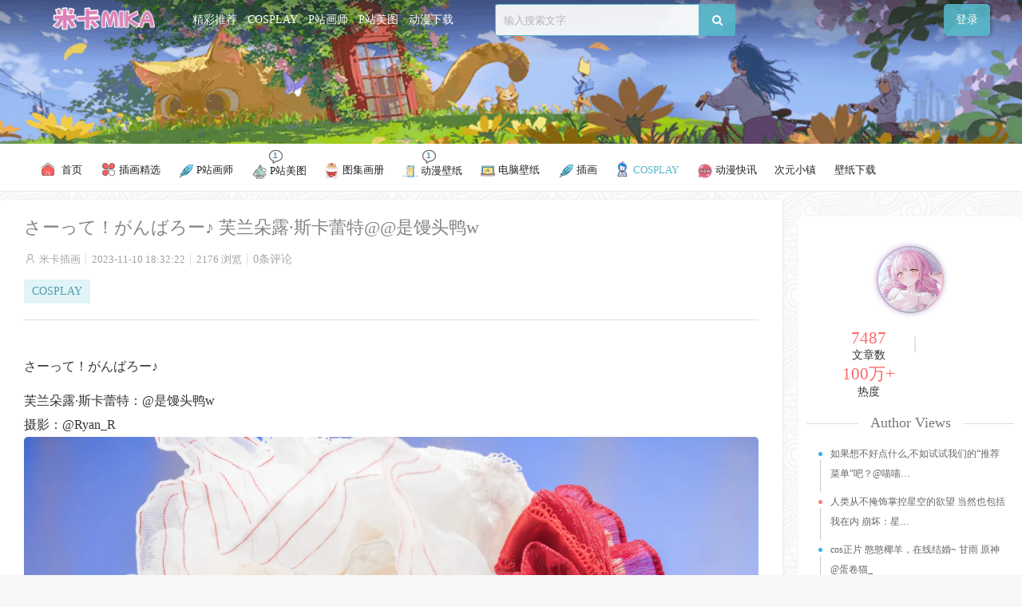

--- FILE ---
content_type: text/html; charset=UTF-8
request_url: https://mikagogo.com/273
body_size: 11419
content:
<!DOCTYPE html>
<html>
	<head>
	<meta charset="UTF-8">
	<meta name="viewport" content="initial-scale=1.0,user-scalable=no"> 
	<meta http-equiv="X-UA-Compatible" content="IE=edge,chrome=1"/>
	<meta http-equiv ='content-language' content ='zh-cn'>
	<meta name='robots' content='max-image-preview:large' />
	<style>img:is([sizes="auto" i], [sizes^="auto," i]) { contain-intrinsic-size: 3000px 1500px }</style>
	<title>さーって！がんばろー♪ 芙兰朵露·斯卡蕾特@@是馒头鸭w - 米卡插画(MIKAGOGO)</title><meta name="description" content="さーって！がんばろー♪ 芙兰朵露·斯卡蕾特：@是馒头鸭w 摄影：@Ryan_R ​​​" />
<link rel='stylesheet' id='content-hiding-css-css' href='https://mikagogo.com/wp-content/plugins/content-hiding/css/content-hiding.min.css?ver=0.0.2' type='text/css' media='all' />
<style id='classic-theme-styles-inline-css' type='text/css'>
/*! This file is auto-generated */
.wp-block-button__link{color:#fff;background-color:#32373c;border-radius:9999px;box-shadow:none;text-decoration:none;padding:calc(.667em + 2px) calc(1.333em + 2px);font-size:1.125em}.wp-block-file__button{background:#32373c;color:#fff;text-decoration:none}
</style>
<link rel='stylesheet' id='fancybox-for-wp-css' href='https://mikagogo.com/wp-content/plugins/fancybox-for-wordpress/assets/css/fancybox.css?ver=1.3.4' type='text/css' media='all' />
<link rel='stylesheet' id='style-css' href='https://mikagogo.com/wp-content/themes/dimtown/css/main.css?ver=1734055378' type='text/css' media='all' />
<link rel='stylesheet' id='font-awesome-css' href='https://mikagogo.com/wp-content/themes/dimtown/css/font-awesome.min.css?ver=4.7.0' type='text/css' media='all' />
<link rel='stylesheet' id='hig-frontend-css' href='https://mikagogo.com/wp-content/plugins/horizontal-image-gallery/frontend.css?ver=2.2.1' type='text/css' media='all' />
<link rel='stylesheet' id='Kz_U49_style-css' href='https://mikagogo.com/wp-content/theme_kz/KZ-Animation-Layout/css/kz-style.css?ver=1765516522' type='text/css' media='all' />
<script type="text/javascript" src="https://mikagogo.com/wp-content/themes/dimtown/js/jquery.js?ver=1.1" id="jquery-js"></script>
<script type="text/javascript" src="https://mikagogo.com/wp-content/plugins/fancybox-for-wordpress/assets/js/purify.min.js?ver=1.3.4" id="purify-js"></script>
<script type="text/javascript" src="https://mikagogo.com/wp-content/plugins/fancybox-for-wordpress/assets/js/jquery.fancybox.js?ver=1.3.4" id="fancybox-for-wp-js"></script>

<!-- Fancybox for WordPress v3.3.7 -->
<style type="text/css">
	.fancybox-slide--image .fancybox-content{background-color: #FFFFFF}div.fancybox-caption{display:none !important;}
	
	img.fancybox-image{border-width:10px;border-color:#FFFFFF;border-style:solid;}
	div.fancybox-bg{background-color:rgba(102,102,102,0.3);opacity:1 !important;}div.fancybox-content{border-color:#FFFFFF}
	div#fancybox-title{background-color:#FFFFFF}
	div.fancybox-content{background-color:#FFFFFF}
	div#fancybox-title-inside{color:#333333}
	
	
	
	div.fancybox-caption p.caption-title{display:inline-block}
	div.fancybox-caption p.caption-title{font-size:14px}
	div.fancybox-caption p.caption-title{color:#333333}
	div.fancybox-caption {color:#333333}div.fancybox-caption p.caption-title {background:#fff; width:auto;padding:10px 30px;}div.fancybox-content p.caption-title{color:#333333;margin: 0;padding: 5px 0;}
</style><script type="text/javascript">
	jQuery(function () {

		var mobileOnly = false;
		
		if (mobileOnly) {
			return;
		}

		jQuery.fn.getTitle = function () { // Copy the title of every IMG tag and add it to its parent A so that fancybox can show titles
			var arr = jQuery("a[data-fancybox]");jQuery.each(arr, function() {var title = jQuery(this).children("img").attr("title") || '';var figCaptionHtml = jQuery(this).next("figcaption").html() || '';var processedCaption = figCaptionHtml;if (figCaptionHtml.length && typeof DOMPurify === 'function') {processedCaption = DOMPurify.sanitize(figCaptionHtml, {USE_PROFILES: {html: true}});} else if (figCaptionHtml.length) {processedCaption = jQuery("<div>").text(figCaptionHtml).html();}var newTitle = title;if (processedCaption.length) {newTitle = title.length ? title + " " + processedCaption : processedCaption;}if (newTitle.length) {jQuery(this).attr("title", newTitle);}});		}

		// Supported file extensions

				var thumbnails = jQuery("a:has(img)").not(".nolightbox").not('.envira-gallery-link').not('.ngg-simplelightbox').filter(function () {
			return /\.(jpe?g|png|gif|mp4|webp|bmp|pdf)(\?[^/]*)*$/i.test(jQuery(this).attr('href'))
		});
		

		// Add data-type iframe for links that are not images or videos.
		var iframeLinks = jQuery('.fancyboxforwp').filter(function () {
			return !/\.(jpe?g|png|gif|mp4|webp|bmp|pdf)(\?[^/]*)*$/i.test(jQuery(this).attr('href'))
		}).filter(function () {
			return !/vimeo|youtube/i.test(jQuery(this).attr('href'))
		});
		iframeLinks.attr({"data-type": "iframe"}).getTitle();

				// Gallery All
		thumbnails.addClass("fancyboxforwp").attr("data-fancybox", "gallery").getTitle();
		iframeLinks.attr({"data-fancybox": "gallery"}).getTitle();

		// Gallery type NONE
		
		// Call fancybox and apply it on any link with a rel atribute that starts with "fancybox", with the options set on the admin panel
		jQuery("a.fancyboxforwp").fancyboxforwp({
			loop: false,
			smallBtn: false,
			zoomOpacity: "auto",
			animationEffect: "fade",
			animationDuration: 500,
			transitionEffect: "fade",
			transitionDuration: "300",
			overlayShow: true,
			overlayOpacity: "0.3",
			titleShow: true,
			titlePosition: "inside",
			keyboard: true,
			showCloseButton: false,
			arrows: true,
			clickContent:false,
			clickSlide: "close",
			mobile: {
				clickContent: function (current, event) {
					return current.type === "image" ? "toggleControls" : false;
				},
				clickSlide: function (current, event) {
					return current.type === "image" ? "close" : "close";
				},
			},
			wheel: false,
			toolbar: true,
			preventCaptionOverlap: true,
			onInit: function() { },			onDeactivate
	: function() { },		beforeClose: function() { },			afterShow: function(instance) { jQuery( ".fancybox-image" ).on("click", function( ){ ( instance.isScaledDown() ) ? instance.scaleToActual() : instance.scaleToFit() }) },				afterClose: function() { },					caption : function( instance, item ) {var title = "";if("undefined" != typeof jQuery(this).context ){var title = jQuery(this).context.title;} else { var title = ("undefined" != typeof jQuery(this).attr("title")) ? jQuery(this).attr("title") : false;}var caption = jQuery(this).data('caption') || '';if ( item.type === 'image' && title.length ) {caption = (caption.length ? caption + '<br />' : '') + '<p class="caption-title">'+jQuery("<div>").text(title).html()+'</p>' ;}if (typeof DOMPurify === "function" && caption.length) { return DOMPurify.sanitize(caption, {USE_PROFILES: {html: true}}); } else { return jQuery("<div>").text(caption).html(); }},
		afterLoad : function( instance, current ) {var captionContent = current.opts.caption || '';var sanitizedCaptionString = '';if (typeof DOMPurify === 'function' && captionContent.length) {sanitizedCaptionString = DOMPurify.sanitize(captionContent, {USE_PROFILES: {html: true}});} else if (captionContent.length) { sanitizedCaptionString = jQuery("<div>").text(captionContent).html();}if (sanitizedCaptionString.length) { current.$content.append(jQuery('<div class=\"fancybox-custom-caption inside-caption\" style=\" position: absolute;left:0;right:0;color:#000;margin:0 auto;bottom:0;text-align:center;background-color:#FFFFFF \"></div>').html(sanitizedCaptionString)); }},
			})
		;

			})
</script>
<!-- END Fancybox for WordPress -->

<script type="text/javascript">var chenxing = {"ajax_url":"https:\/\/mikagogo.com\/wp-admin\/admin-ajax.php","home_url":"https:\/\/mikagogo.com","PID":273,"themes_dir":"https:\/\/mikagogo.com\/wp-content\/themes\/dimtown","URLOPEN":1,"blogname":"\u7c73\u5361\u63d2\u753b(MIKAGOGO)","order":"asc","formpostion":"top","ajax_page":0};</script><link rel="canonical" href="https://mikagogo.com/273"/>
<style type='text/css'>
.i_list {display: flex;flex-direction: column}.thumb-srcbox {padding-top: 137%;overflow: hidden}.thumb-srcbox figure {position: absolute;top: 0;left: 0;width: 100%;height: 100%;}.thumb-srcbox figure img {height: 100% !important;flex: 1;-o-object-fit: cover;object-fit: cover;width: 100%}body{background:#f7f7f7}.header .header-banner .banner-href{background-image: url(https://cc-img.townimg.com/uploads/2024/06/20240602000420192.gif)}
</style>
<link rel="icon" href="https://mikagogo.com/wp-content/uploads/2023/11/2023110201184845.png" sizes="32x32" />
<link rel="icon" href="https://mikagogo.com/wp-content/uploads/2023/11/2023110201184845.png" sizes="192x192" />
<link rel="apple-touch-icon" href="https://mikagogo.com/wp-content/uploads/2023/11/2023110201184845.png" />
<meta name="msapplication-TileImage" content="https://mikagogo.com/wp-content/uploads/2023/11/2023110201184845.png" />
  
	</head>
	<body class="home blog" id="body-header-top" data-js="bottom">
		<div id="header" class="header pc">
            <div class="header-top">
                <div class="wp clearfix header-top-con">
                    <div class="fl-kz logo-kz"> 
                    <div class="logo"><a href="https://mikagogo.com"><img src="https://mikagogo.com/wp-content/uploads/2025/09/1756720424-mika_m.png" alt="米卡插画(MIKAGOGO)" class="logo-pc"/><img src="https://mikagogo.com/wp-content/uploads/2025/09/1756720512-mikamika.png" alt="米卡插画(MIKAGOGO)" class="logo-white"/><img src="https://mikagogo.com/wp-content/uploads/2025/09/1756720424-mika_m.png" alt="米卡插画(MIKAGOGO)" class="logo-moible"/></a></div>                    </div>
                    <div class="gameIcon">
                        <a href="https://mikagogo.com">精彩推荐</a>
<a href="https://mikagogo.com/cosplay">COSPLAY</a>
<a href="https://mikagogo.com/pixiv-painter">P站画师</a>
<a href="https://mikagogo.com/pixiv-illustration">P站美图</a>
<a href="https://mikagogo.com/anime">动漫下载</a>
                    </div>
                    <!--.creditCard-->
                    <ul id="header-guide" class="fr header-guide">
                                                <li class="guide-item guide-user-postnew hv">
                            <a href="https://mikagogo.com/login?r=https%3A%2F%2Fmikagogo.com%2F273">
                                登录
                            </a> 
                        </li>
                                                
                    </ul>
 
                    <div id="search-box" class="fr search-box">
                        <form id="search-form" target="_blank" method="get" action="https://mikagogo.com">
                            <input id="search-text" type="text"  name="s" placeholder="输入搜索文字" autocomplete="off"><button id="search-btn" class="search-btn"><i class="fa fa-search" aria-hidden="true"></i></button>
                        </form>
                    </div>
                   
                </div>
            </div>
            <div class="header-banner">
                <a href="" target="_blank" class="banner-href"></a>
            </div>
            <nav id="nav" class="nav"> 
                <ul class="clearfix wp nav-parent">
                        <li id="menu-item-7974" class="menu-item menu-item-type-custom menu-item-object-custom menu-item-home menu-item-7974"><a class=""  href="https://mikagogo.com"><div class="num-wrap"><span class=""></span></div><div  class="nav-name"><img src="/images/home.svg" style="width: 20px;padding-bottom: 4px;margin-right: 4px;"> 首页</div></a></li>
<li id="menu-item-15" class="menu-item menu-item-type-taxonomy menu-item-object-category menu-item-15"><a class=""  href="https://mikagogo.com/vip-illustration"><div class="num-wrap"><span class=""></span></div><div  class="nav-name"><img src="/wp-content/themes/mika/images/img/fl.svg" style="width: 20px;padding-bottom: 4px;"> 插画精选</div></a></li>
<li id="menu-item-9" class="menu-item menu-item-type-taxonomy menu-item-object-category menu-item-9"><a class=""  href="https://mikagogo.com/pixiv-painter"><div class="num-wrap"><span class=""></span></div><div  class="nav-name"><img src="/wp-content/themes/mika/images/img/yc.svg" style="width: 20px;">  P站画师</div></a></li>
<li id="menu-item-10" class="menu-item menu-item-type-taxonomy menu-item-object-category menu-item-10"><a class="xzcs_one"  href="https://mikagogo.com/pixiv-illustration"><div class="num-wrap"><span class="xzcs">1</span></div><div  class="nav-name"><img src="/wp-content/themes/mika/images/img/fj.svg" style="width: 20px;">  P站美图</div></a></li>
<li id="menu-item-11" class="menu-item menu-item-type-taxonomy menu-item-object-category menu-item-11"><a class=""  href="https://mikagogo.com/tujihuace"><div class="num-wrap"><span class=""></span></div><div  class="nav-name"><img src="/wp-content/themes/mika/images/img/dm.svg" style="width: 20px;">  图集画册</div></a></li>
<li id="menu-item-12" class="menu-item menu-item-type-taxonomy menu-item-object-category menu-item-12"><a class="xzcs_one"  href="https://mikagogo.com/acg-wallpaper"><div class="num-wrap"><span class="xzcs">1</span></div><div  class="nav-name"><img src="/wp-content/themes/mika/images/img/sj.svg" style="width: 20px;padding-bottom: 2px;">  动漫壁纸</div></a></li>
<li id="menu-item-8670" class="menu-item menu-item-type-taxonomy menu-item-object-category menu-item-8670"><a class=""  href="https://mikagogo.com/pc-wallpaper"><div class="num-wrap"><span class=""></span></div><div  class="nav-name"><img src="/wp-content/themes/mika/images/img/pc.svg" style="width: 20px;">  电脑壁纸</div></a></li>
<li id="menu-item-13" class="menu-item menu-item-type-taxonomy menu-item-object-category menu-item-13"><a class=""  href="https://mikagogo.com/illustration"><div class="num-wrap"><span class=""></span></div><div  class="nav-name"><img src="/wp-content/themes/mika/images/img/yc.svg" style="width: 20px;">  插画</div></a></li>
<li id="menu-item-20" class="menu-item menu-item-type-taxonomy menu-item-object-category current-post-ancestor current-menu-parent current-post-parent menu-item-20"><a class=""  href="https://mikagogo.com/cosplay"><div class="num-wrap"><span class=""></span></div><div  class="nav-name"><img src="/wp-content/themes/mika/images/img/cosplay.svg" style="width: 20px;padding-bottom: 4px;">  COSPLAY</div></a></li>
<li id="menu-item-16" class="menu-item menu-item-type-taxonomy menu-item-object-category menu-item-16"><a class=""  href="https://mikagogo.com/acgnews"><div class="num-wrap"><span class=""></span></div><div  class="nav-name"><img src="/wp-content/themes/mika/images/img/new.svg" style="width: 20px;">  动漫快讯</div></a></li>
<li id="menu-item-17" class="menu-item menu-item-type-custom menu-item-object-custom menu-item-17"><a class=""  href="https://dimtown.com"><div class="num-wrap"><span class=""></span></div><div  class="nav-name">次元小镇</div></a></li>
<li id="menu-item-18" class="menu-item menu-item-type-custom menu-item-object-custom menu-item-18"><a class=""  href="https://ciyuanjie.com"><div class="num-wrap"><span class=""></span></div><div  class="nav-name">壁纸下载</div></a></li>
                    </ul>
            </nav>            
        </div>
        <div class="moblie-header mobie">
            <div class="moblie-header-top">
                  <ul id="header-guide" class="header-guide">
                                            <li class="guide-item nav-moblie"><img width="25px" class="fa fa-navicon" src="/images/menu.svg"/></li>
                                            
                </ul>
                <div class="fl-kz logo-kz mlogo"> 
                    <div class="logo"><a href="https://mikagogo.com"><img src="https://mikagogo.com/wp-content/uploads/2025/09/1756720424-mika_m.png" alt="米卡插画(MIKAGOGO)" class="logo-pc"/><img src="https://mikagogo.com/wp-content/uploads/2025/09/1756720512-mikamika.png" alt="米卡插画(MIKAGOGO)" class="logo-white"/><img src="https://mikagogo.com/wp-content/uploads/2025/09/1756720424-mika_m.png" alt="米卡插画(MIKAGOGO)" class="logo-moible"/></a></div>                </div> 
                 <ul id="header-guide" class="fr header-guide">
                                            <li class="guide-item search-moblie"><img width="25px" class="fa-search" src="/images/search.svg"/></li>
                        <li class="guide-item guide-user-datas"><a href="https://mikagogo.com/login?r=https%3A%2F%2Fmikagogo.com%2F273">登录</a> </li>
                                            
                </ul>
                <div class="mobie-ob_clean-bg"></div>
                <div class="moblie-menu-div div-click-close" style="overflow-x:auto;">
                    <div class="aggd header_aggd header-menu-aggd"><img src="https://mikagogo.com/wp-content/uploads/2025/09/1756736586-mikachahua2.webp" /></div>                    <ul class="cl">
                        <li id="menu-item-7974" class="menu-item menu-item-type-custom menu-item-object-custom menu-item-home menu-item-7974"><a class=""  href="https://mikagogo.com"><div class="num-wrap"><span class=""></span></div><div  class="nav-name"><img src="/images/home.svg" style="width: 20px;padding-bottom: 4px;margin-right: 4px;"> 首页</div></a></li>
<li id="menu-item-15" class="menu-item menu-item-type-taxonomy menu-item-object-category menu-item-15"><a class=""  href="https://mikagogo.com/vip-illustration"><div class="num-wrap"><span class=""></span></div><div  class="nav-name"><img src="/wp-content/themes/mika/images/img/fl.svg" style="width: 20px;padding-bottom: 4px;"> 插画精选</div></a></li>
<li id="menu-item-9" class="menu-item menu-item-type-taxonomy menu-item-object-category menu-item-9"><a class=""  href="https://mikagogo.com/pixiv-painter"><div class="num-wrap"><span class=""></span></div><div  class="nav-name"><img src="/wp-content/themes/mika/images/img/yc.svg" style="width: 20px;">  P站画师</div></a></li>
<li id="menu-item-10" class="menu-item menu-item-type-taxonomy menu-item-object-category menu-item-10"><a class="xzcs_one"  href="https://mikagogo.com/pixiv-illustration"><div class="num-wrap"><span class="xzcs">1</span></div><div  class="nav-name"><img src="/wp-content/themes/mika/images/img/fj.svg" style="width: 20px;">  P站美图</div></a></li>
<li id="menu-item-11" class="menu-item menu-item-type-taxonomy menu-item-object-category menu-item-11"><a class=""  href="https://mikagogo.com/tujihuace"><div class="num-wrap"><span class=""></span></div><div  class="nav-name"><img src="/wp-content/themes/mika/images/img/dm.svg" style="width: 20px;">  图集画册</div></a></li>
<li id="menu-item-12" class="menu-item menu-item-type-taxonomy menu-item-object-category menu-item-12"><a class="xzcs_one"  href="https://mikagogo.com/acg-wallpaper"><div class="num-wrap"><span class="xzcs">1</span></div><div  class="nav-name"><img src="/wp-content/themes/mika/images/img/sj.svg" style="width: 20px;padding-bottom: 2px;">  动漫壁纸</div></a></li>
<li id="menu-item-8670" class="menu-item menu-item-type-taxonomy menu-item-object-category menu-item-8670"><a class=""  href="https://mikagogo.com/pc-wallpaper"><div class="num-wrap"><span class=""></span></div><div  class="nav-name"><img src="/wp-content/themes/mika/images/img/pc.svg" style="width: 20px;">  电脑壁纸</div></a></li>
<li id="menu-item-13" class="menu-item menu-item-type-taxonomy menu-item-object-category menu-item-13"><a class=""  href="https://mikagogo.com/illustration"><div class="num-wrap"><span class=""></span></div><div  class="nav-name"><img src="/wp-content/themes/mika/images/img/yc.svg" style="width: 20px;">  插画</div></a></li>
<li id="menu-item-20" class="menu-item menu-item-type-taxonomy menu-item-object-category current-post-ancestor current-menu-parent current-post-parent menu-item-20"><a class=""  href="https://mikagogo.com/cosplay"><div class="num-wrap"><span class=""></span></div><div  class="nav-name"><img src="/wp-content/themes/mika/images/img/cosplay.svg" style="width: 20px;padding-bottom: 4px;">  COSPLAY</div></a></li>
<li id="menu-item-16" class="menu-item menu-item-type-taxonomy menu-item-object-category menu-item-16"><a class=""  href="https://mikagogo.com/acgnews"><div class="num-wrap"><span class=""></span></div><div  class="nav-name"><img src="/wp-content/themes/mika/images/img/new.svg" style="width: 20px;">  动漫快讯</div></a></li>
<li id="menu-item-17" class="menu-item menu-item-type-custom menu-item-object-custom menu-item-17"><a class=""  href="https://dimtown.com"><div class="num-wrap"><span class=""></span></div><div  class="nav-name">次元小镇</div></a></li>
<li id="menu-item-18" class="menu-item menu-item-type-custom menu-item-object-custom menu-item-18"><a class=""  href="https://ciyuanjie.com"><div class="num-wrap"><span class=""></span></div><div  class="nav-name">壁纸下载</div></a></li>
                    </ul>
                </div> 
                <div class="moblie-usermenu-div moblie-usermenu-div-js div-click-close" style="overflow-x:auto;">
                    <div class="user-menu-kzdiv">
                        <div class="user-menu-kzdiv-bg">
                             
                        </div>
                        <div class="user-menu-kzdivdata">
                            <div class="user-data-kztx">
                                                                <p class="user_name"></p>
                                <p class="user_id" style="font-size:13px">ID：</p>
                                <a href="#" id="kz-user-qiandao-js">
                                                                </a>
                            </div>  
                            <span class="user_vip_data"> <i class="uservip-icon uservip-0"></i>  贝壳</span>
                            <span class="user_desc_uption_user">
                                <p></p>
                                <input class="add-user-desction" type="text" name="user-desction" placeholder="签名信息" autocomplete="off" value="">
                            </span>
                        </div>
                        
                    </div>
                    <div class="user-menu-li">
                        <ul class="userdata-ul cl"><li class="active" ><a href="https://mikagogo.com/users?tab=index"><img src="/images/my.svg" class="my_cs"> 我的主页</a></li><li><a href="https://mikagogo.com/users?tab=collect"><img src="/images/xihuan.svg" class="my_cs"> 我的喜欢</a></li><li><a href="https://mikagogo.com/users?tab=tip"><img src="/images/notice.svg" class="my_cs"> 我的提醒</a></li><li><a href="https://mikagogo.com/users?tab=cache"><img src="/images/jilu.svg" class="my_cs"> 浏览记录</a></li><li><a href="https://mikagogo.com/users?tab=credit"><img src="/images/qianbao.svg" class="my_cs"> 我的钱包</a></li><li><a href="https://mikagogo.com/users?tab=membership"><img src="/images/vip.svg" class="my_cs"> 大会员</a></li><li><a href="https://mikagogo.com/users?tab=orders"><img src="/images/dingdan.svg" class="my_cs"> 我的订单</a></li><li><a href="https://mikagogo.com/users?tab=profile"><img src="/images/ziliao.svg" class="my_cs"> 资料设置</a></li><li><a href="https://mikagogo.com/wp-login.php?action=logout&amp;redirect_to=https%3A%2F%2Fmikagogo.com&amp;_wpnonce=62d02dcaf4"><i class="iconfont">&#xe626;</i>退出登录</a></li></ul>                    </div>
                </div> 
                <div class="moblie-search-div div-click-close">
                    <form id="search-form" method="get" action="https://mikagogo.com">
                        <input id="search-text" type="text"  name="s" placeholder="输入搜索文字" autocomplete="off">
                        <button id="search-btn" class="search-btn"><span>搜索</span></button>
                    </form>
                </div> 
            </div>
            <div class="moblie-header-clear"></div>   
        </div> 
        
         
<div class="kz-body-post kz-body-single cl">
    <div class="kz-body-left">
        <div class="kz-single-data">
		<div class="hx">
            <h1>さーって！がんばろー♪ 芙兰朵露·斯卡蕾特@@是馒头鸭w</h1>            <div class="kz-post-meta">
               <!-- <span><a href="https://mikagogo.com/cosplay" rel="category tag">COSPLAY</a></span>-->
                <span><i class="iconfont"></i><a href="https://mikagogo.com/author/mikachahua">米卡插画</a></span>
                <span>2023-11-10 18:32:22</span>
                <span>2176 浏览</span>
                                				<a href="https://mikagogo.com/273#respond">0条评论</a> 
				                            
            </div>
            <div class="kz-post_tags_list">
                <a href="https://mikagogo.com/cosplay" rel="category tag">COSPLAY</a>                            </div>
		</div>
		<div class="hx2"></div>
		            <!-- 正文部分 -->
			<div class="content" id="content">
			  	<div class="content_left">
			  	<p>さーって！がんばろー♪</p>
<p>芙兰朵露·斯卡蕾特：@是馒头鸭w<br />
摄影：@Ryan_R ​​​<br />
<img decoding="async" src="https://i3.wp.com/fc.sinaimg.cn/mw2000/008uhZ6Ggy1hg2fjtsi7sj33ls5eokjr.jpg"  alt="さーって！がんばろー♪ 芙兰朵露·斯卡蕾特@@是馒头鸭w COSPLAY-第1张"/><br />
<img decoding="async" src="https://i3.wp.com/fc.sinaimg.cn/mw2000/008uhZ6Ggy1hg2fjpw1raj34uq38hkjo.jpg"  alt="さーって！がんばろー♪ 芙兰朵露·斯卡蕾特@@是馒头鸭w COSPLAY-第2张"/><br />
<img decoding="async" src="https://i3.wp.com/fc.sinaimg.cn/mw2000/008uhZ6Ggy1hg2fjrwac4j33ls5eo1l1.jpg"  alt="さーって！がんばろー♪ 芙兰朵露·斯卡蕾特@@是馒头鸭w COSPLAY-第3张"/><br />
<img decoding="async" src="https://i3.wp.com/fc.sinaimg.cn/mw2000/008uhZ6Ggy1hg2fjudxzdj33ls5eox6v.jpg"  alt="さーって！がんばろー♪ 芙兰朵露·斯卡蕾特@@是馒头鸭w COSPLAY-第4张"/><br />
<img decoding="async" src="https://i3.wp.com/fc.sinaimg.cn/mw2000/008uhZ6Ggy1hg2fjso43rj33ls5eo7wl.jpg"  alt="さーって！がんばろー♪ 芙兰朵露·斯卡蕾特@@是馒头鸭w COSPLAY-第5张"/><br />
<img decoding="async" src="https://i3.wp.com/fc.sinaimg.cn/mw2000/008uhZ6Ggy1hg2fjtho8vj33ls5eo4qu.jpg"  alt="さーって！がんばろー♪ 芙兰朵露·斯卡蕾特@@是馒头鸭w COSPLAY-第6张"/><br />
<img decoding="async" src="https://i3.wp.com/fc.sinaimg.cn/mw2000/008uhZ6Ggy1hg2fjtkflzj33ls5eonpi.jpg"  alt="さーって！がんばろー♪ 芙兰朵露·斯卡蕾特@@是馒头鸭w COSPLAY-第7张"/><br />
<img decoding="async" src="https://i3.wp.com/fc.sinaimg.cn/mw2000/008uhZ6Ggy1hg2fjszg10j33gc56ikjp.jpg"  alt="さーって！がんばろー♪ 芙兰朵露·斯卡蕾特@@是馒头鸭w COSPLAY-第8张"/><br />
<img decoding="async" src="https://i3.wp.com/fc.sinaimg.cn/mw2000/008uhZ6Ggy1hg2fjozjeaj35eo3lsx6s.jpg"  alt="さーって！がんばろー♪ 芙兰朵露·斯卡蕾特@@是馒头鸭w COSPLAY-第9张"/></p>
<div class="kz-dtpost-div"><div class="dtpost-like cl"><a href="javascript:;" data-action="ding" data-id="273" class="favorite"><i class="fa fa-thumbs-up"></i><span class="count"><em class="ct_ding" style="color: #F58282;">14</em>个赞
				</span></a><a class="share-btn collect collect-no" href="javascript:;" nonce="63109e80" title="你必须注册并登录才能收藏"><i class="fa fa-star"></i><span class="count">收藏</span></a><a class="share-fx" href="javascript:;"><i class="fa fa-share-alt"></i><span class="count">分享</span></a><!--MOB SHARE BEGIN-->
		<div class="myshare -mob-share-ui cl">
			<ul class="-mob-share-list" data-url="https://mikagogo.com/273" data-images="https://i3.wp.com/fc.sinaimg.cn/mw2000/008uhZ6Ggy1hg2fjtsi7sj33ls5eokjr.jpg">
				<li class="-mob-share-qq" data-type="qq"></li>
				<li class="-mob-share-qzone" data-type="qzone"></li>
				<li class="-mob-share-weixin" data-type="weixin">
					<div class="weixin_qrcode"><div class="single-qrcode-share" data-link="https://mikagogo.com/273"></div><span>微信扫码</span></div>
				</li>
				<li class="-mob-share-weibo" data-type="weibo"></li>
				<li class="-mob-share-douban" data-type="douban"></li>
			</ul>
		</div>
		<!--MOB SHARE END--></div></div>			  	</div>
            </div>
        </div>
		 <!--上下篇文章-->
		 <div class="post-pre-next">
			<div class="post-pre">
				<div class="post-pre-next-in">
                    <div class="post-pre-next-info dim-pd dim-radius box">
						<div class="next-jt"><img src="/images/chevron-left.svg"  style="margin-left: 15px;" /></div>
			<h2 class="gd"><a href="https://mikagogo.com/272" rel="prev">在C102会展上的Cosplay @游戏动力</h2></a>					</div>
				</div>
			</div>
			<div class="post-next">
				<div class="post-pre-next-in">
                    <div class="post-pre-next-info dim-pd dim-radius box">
						<div class="next-jt"><img src="/images/chevron-right.svg"/></div>
			<h2 class="gd"><a href="https://mikagogo.com/274" rel="next">碧蓝航线 奇尔沙治@w百合欧皇子w</h2></a>					</div>
				</div>
			</div>
		</div>
		
		<!--上下篇文章end-->
                
	<div class="kz-single-comment">
			<div class="single-post-comment-reply" id="respond" >
			<div class="single_user_comment cf">  
				<p>登录后才可以评论，请<a href="https://mikagogo.com/login?r=https%3A%2F%2Fmikagogo.com%2F273">点击这里</a>登录哟。</p>
			</div>
		</div>
	<ul class="kz-comment-list commentlist"></ul>	
	</div>
            </div>
        <div class="kz-body-right kzsidebar">

        		<!--作者模块-->
		<div class="widget widget_author">
			<!--头像调用-->
			<div class="author_avatar">
				<a href="https://mikagogo.com/author/mikachahua">
					<img src="https://mikagogo.com/wp-content/uploads/2023/11/20231102011848.jpg" class="avatar" width="100" height="100" />					<div class="avatar-mask"></div>
				</a>
			</div>
			<ul class="author_meta cl">
				<li class="author_post">
					<span class="num">7487</span>
					<span class="text">文章数</span>
				</li>
				<li class="author_hr">
					<span class="hr"></span>
				</li>
				<li class="author_views">
					<span class="num">100万+</br></span>
					<span class="text">热度</span>
				</li>
			</ul>
			<!--作者热门文章-->
			<h2 class="author_postv">
				<span>Author Views</span>
			</h2>
			<ul class="author_post_list">
				<li class="z-date"><a href="https://mikagogo.com/573" title="如果想不好点什么,不如试试我们的“推荐菜单”吧？@喵喵的喵吖">如果想不好点什么,不如试试我们的“推荐菜单”吧？@喵喵&hellip;</a></li><li class="z-date"><a href="https://mikagogo.com/844" title="人类从不掩饰掌控星空的欲望 当然也包括我在内 崩坏：星穹铁道 姬子cos@花兮_honoka">人类从不掩饰掌控星空的欲望 当然也包括我在内 崩坏：星&hellip;</a></li><li class="z-date"><a href="https://mikagogo.com/1154" title="cos正片 憨憨椰羊，在线结婚~ 甘雨 原神@蛋卷猫_">cos正片 憨憨椰羊，在线结婚~ 甘雨 原神@蛋卷猫_</a></li><li class="z-date"><a href="https://mikagogo.com/4455" title="【AI精选】崩坏：星穹铁道 知更鸟 希儿 原神 萤 会员美图推荐">【AI精选】崩坏：星穹铁道 知更鸟 希儿 原神 萤 会&hellip;</a></li><li class="z-date"><a href="https://mikagogo.com/4948" title="COSPLAY 葬送的芙莉莲 尤贝尔@iamdorasnow ​​​">COSPLAY 葬送的芙莉莲 尤贝尔@iamdoras&hellip;</a></li>				<li>
					<a href="https://mikagogo.com/author/mikachahua" title="更多作者文章" rel="author">
						查看更多 <i class="fa fa-caret-right"></i>
					</a>
				</li>
			</ul>
			<div class="author_lan">
				<a href="https://mikagogo.com/author/mikachahua" rel="author">作者专栏</a>			</div>
		</div>
		<!--作者模块-->
	        <div class="widget widget_reping">
            <div class="title-tab-box">
                <span class="title-views on" data-type="views">浏览排行</span><span class="title-like" data-type="like">点赞排行</span><span class="title-comment" data-type="comment">评论排行</span>            </div>
            <div class="tab-content-box">
                <div class="item-views on"><ul class="textwidget"><li class="ordernum-1"><a href="https://mikagogo.com/78" target="_blank"><em>1</em>AI绘画 金发 双马尾 巨乳美女</a></li><li class="ordernum-2"><a href="https://mikagogo.com/70" target="_blank"><em>2</em>【VIP插画】原神 ❤️ 凝光❤️ 巨乳 AI生成</a></li><li class="ordernum-3"><a href="https://mikagogo.com/4948" target="_blank"><em>3</em>COSPLAY 葬送的芙莉莲 尤贝尔@iamdorasnow ​​​</a></li><li class="ordernum-4"><a href="https://mikagogo.com/502" target="_blank"><em>4</em>VIP插画 AI生成 中式美人 巨乳 古风 肚兜</a></li><li class="ordernum-5"><a href="https://mikagogo.com/4455" target="_blank"><em>5</em>【AI精选】崩坏：星穹铁道 知更鸟 希儿 原神 萤 会员美图推荐</a></li><li class="ordernum-6"><a href="https://mikagogo.com/80" target="_blank"><em>6</em>P站插画 巨乳 长发女生@Machi</a></li><li class="ordernum-7"><a href="https://mikagogo.com/217" target="_blank"><em>7</em>P站插画 AI生成 斗破苍穹 韩月（璀璨版）电脑壁纸 4K壁纸</a></li><li class="ordernum-8"><a href="https://mikagogo.com/142" target="_blank"><em>8</em>崩坏星穹铁道 符玄 你这个坏蛋！白裤袜@zmcs7</a></li><li class="ordernum-9"><a href="https://mikagogo.com/6761" target="_blank"><em>9</em>莱可老师的宵宫cos</a></li><li class="ordernum-10"><a href="https://mikagogo.com/540" target="_blank"><em>10</em>AI生成 古风美女 情趣 巨乳 发卡 美少女 少妇</a></li></ul></div><div class="item-like"><ul class="textwidget"><li class="ordernum-1"><a href="https://mikagogo.com/6761" target="_blank"><em>1</em>莱可老师的宵宫cos</a></li><li class="ordernum-2"><a href="https://mikagogo.com/4948" target="_blank"><em>2</em>COSPLAY 葬送的芙莉莲 尤贝尔@iamdorasnow ​​​</a></li><li class="ordernum-3"><a href="https://mikagogo.com/6774" target="_blank"><em>3</em>COSPLAY Nikke:胜利女神 毒蛇💕爱情光芒@水淼-Aqua</a></li><li class="ordernum-4"><a href="https://mikagogo.com/7739" target="_blank"><em>4</em>插画美图 当哒当 綾瀬桃 艾莲乔@Melowh</a></li><li class="ordernum-5"><a href="https://mikagogo.com/681" target="_blank"><em>5</em>真有眼光~那么……要来摸摸看吗～？原神 八重神子@miko酱ww</a></li><li class="ordernum-6"><a href="https://mikagogo.com/7466" target="_blank"><em>6</em>COSPLAY Nikke:胜利女神@星之迟迟</a></li><li class="ordernum-7"><a href="https://mikagogo.com/7357" target="_blank"><em>7</em>【插画精选】绝区零 伊芙琳 星穹铁道 阿格莱雅 会员动漫美图推荐</a></li><li class="ordernum-8"><a href="https://mikagogo.com/6582" target="_blank"><em>8</em>nikke via.Moonsubong</a></li><li class="ordernum-9"><a href="https://mikagogo.com/5672" target="_blank"><em>9</em>COSPLAY 申鹤 同人旗袍 cos@水淼-Aqua</a></li><li class="ordernum-10"><a href="https://mikagogo.com/8294" target="_blank"><em>10</em>黑獣 黑精灵女王奥利卡 @阿薰kaOri</a></li></ul></div><div class="item-comment"><ul class="textwidget"><li class="ordernum-1"><a href="https://mikagogo.com/573" target="_blank"><em>1</em>如果想不好点什么,不如试试我们的“推荐菜单”吧？@喵喵的喵吖</a></li><li class="ordernum-2"><a href="https://mikagogo.com/844" target="_blank"><em>2</em>人类从不掩饰掌控星空的欲望 当然也包括我在内 崩坏：星穹铁道 姬子cos@花兮_honoka</a></li><li class="ordernum-3"><a href="https://mikagogo.com/1154" target="_blank"><em>3</em>cos正片 憨憨椰羊，在线结婚~ 甘雨 原神@蛋卷猫_</a></li><li class="ordernum-4"><a href="https://mikagogo.com/4455" target="_blank"><em>4</em>【AI精选】崩坏：星穹铁道 知更鸟 希儿 原神 萤 会员美图推荐</a></li><li class="ordernum-5"><a href="https://mikagogo.com/4948" target="_blank"><em>5</em>COSPLAY 葬送的芙莉莲 尤贝尔@iamdorasnow ​​​</a></li><li class="ordernum-6"><a href="https://mikagogo.com/1118" target="_blank"><em>6</em>玛丽萝丝 martini bikini@快乐的莲某人</a></li><li class="ordernum-7"><a href="https://mikagogo.com/4947" target="_blank"><em>7</em>如果你累了，休息一下吧，欣赏下风景！</a></li><li class="ordernum-8"><a href="https://mikagogo.com/4961" target="_blank"><em>8</em>【动漫壁纸】流萤 卡芙卡 初音未来 小鸟游六花 月雪宫子 总会有人把你看得比全世界重要</a></li><li class="ordernum-9"><a href="https://mikagogo.com/6582" target="_blank"><em>9</em>nikke via.Moonsubong</a></li><li class="ordernum-10"><a href="https://mikagogo.com/60" target="_blank"><em>10</em>过来当甘雨的坐骑 cosplay 原神 甘雨@桥本环沫</a></li></ul></div>            </div>
        </div>
            </div>
        
</div>
		<!--footer-->
				<footer class="w100 cl" id="footer-boot">
			<div class="w1080 fot cl"><p class="footer_menus"><a href="https://mikagogo.com/cosplay">COSPLAY</a>
<a href="https://mikagogo.com/acg-wallpaper">动漫壁纸</a>
<a href="https://mikagogo.com/pixiv-illustration">P站美图</a>
<a href="https://mikagogo.com/vip-illustration">插画精选</a>
<a href="https://mikagogo.com/anime">动漫下载</a>
<a href="https://mikagogo.com/pc-wallpaper">电脑壁纸</a>
</p>米卡插画(Mikagogo)是次元小镇动漫旗下专注于动漫插画资源，有P站画师、P站美图、手机壁纸、电脑壁纸等二次元资源，喜欢动漫插画的小伙伴们记得收藏哟~ <script charset="UTF-8" id="LA_COLLECT" src="//sdk.51.la/js-sdk-pro.min.js"></script>
<script>LA.init({id:"KFXGmjVwRkW91JLo",ck:"KFXGmjVwRkW91JLo"})</script></div>		</footer>
        
        <div class="popsearch-js popsearch-box">
            <div class="bg cxposi0"></div>
            <div class="popse-main">                
                <div class="search-content">
                    <div class="search-input-box">
                        <form role="search" method="get" action="https://mikagogo.com">
                            <button type="submit"><i class="iconfont">&#xe659;</i></button>
                            <input type="hidden" name="post_type" value="post">
                            <input placeholder="请输入搜索词..." name="s" type="text" autocomplete="off" required="required">
                        </form>
                    </div>

                    <div class="search-history search-hot">
                        <strong>热门搜索</strong>
                        <ul>
                            <li class="transition"><a href="https://mikagogo.com/?s=cosplay">cosplay</a></li><li class="transition"><a href="https://mikagogo.com/?s=原神">原神</a></li><li class="transition"><a href="https://mikagogo.com/?s=碧蓝航线">碧蓝航线</a></li><li class="transition"><a href="https://mikagogo.com/?s=绝区零">绝区零</a></li><li class="transition"><a href="https://mikagogo.com/?s=足">足</a></li><li class="transition"><a href="https://mikagogo.com/?s=巨乳">巨乳</a></li><li class="transition"><a href="https://mikagogo.com/?s=芙宁娜">芙宁娜</a></li><li class="transition"><a href="https://mikagogo.com/?s=白丝">白丝</a></li><li class="transition"><a href="https://mikagogo.com/?s=叶瞬光">叶瞬光</a></li><li class="transition"><a href="https://mikagogo.com/?s=玉足">玉足</a></li>                        </ul>
                    </div>
                </div>
                
                <div class="popadbox">
                                    </div>
            </div> 
            <div class="closebox close">
                <i class="iconfont popsearch-close-js" style="margin-right: 0">&#xe93e;</i>
            </div> 
        </div>

        <style>
            
        </style>

		        <div class="position-right pc"> 
            
            <ul class="rbtnlist" style="border-radius:4px;overflow:hidden">
                                <li class="icon-item only-icon angle-up">
                    <a href="javascript:;" rel="nofollow noopener noreferrer">
                        <i class="fa fa-angle-up"></i>
                    </a>
                </li> 
            </ul>
        </div>
        		<footer class="kz-footer">
			<div class="footer-body">
				<div class="fbodykz kz-fl">
					<h3>推荐栏目</h3>
					<div class="kz-footer-tj menu-a">
						<a href="https://mikagogo.com/cosplay">COSPLAY</a>
<a href="https://mikagogo.com/acg-wallpaper">动漫壁纸</a>
<a href="https://mikagogo.com/pixiv-illustration">P站美图</a>
<a href="https://mikagogo.com/vip-illustration">插画精选</a>
<a href="https://mikagogo.com/anime">动漫下载</a>
<a href="https://mikagogo.com/pc-wallpaper">电脑壁纸</a>
					</div>
				</div>
				<div class="fbodykz kz-shejiao">
					<h3>联系方式</h3>
					<div class="menu-b">
						<p>新浪微博：<a href="https://weibo.com/u/7883344582" target="_blank">米卡插画</a>         </p>
						<p>腾讯QQ：<a target="_blank" href="http://wpa.qq.com/msgrd?v=3&uin=1815919191&site=qq&menu=yes">1815919191</a></p>
						<p>公众号：<a href="https://dimtown.com/static/images/weixin_dimtown.png" >XNCHAHUA</a></p>
					</div>
				</div>
				<div class="fbodykz fr">
					<h3>关于小镇</h3>
					<div class="menu-b">
						<p>米卡插画(Mikagogo)是次元小镇动漫旗下专注于动漫插画资源，有P站画师、P站美图、手机壁纸、电脑壁纸等二次元资源，喜欢动漫插画的小伙伴们记得收藏哟~ </p>
					</div>
				</div>
			</div>
		</footer>
		<div class="footer-tow">
			<p class="footer_copyright">Copyright © 2023  米卡插画(MIKAGOGO) 版权所有 <a href="/sitemap.xml" target="blank">网站地图</a>  <a href="http://beian.miit.gov.cn/" target="blank">京ICP备15000641号</a>.</p>
			<div class="footer-logo">
				<a href="https://mikagogo.com"><img src="https://mikagogo.com/wp-content/uploads/2025/09/1756720424-mika_m.png" alt="米卡插画(MIKAGOGO)"/></a>			</div>
		</div>
		
	<script type="text/javascript" id="content-hiding-js-js-extra">
/* <![CDATA[ */
var content_hiding_js_obj = {"ajax_url":"https:\/\/mikagogo.com\/wp-admin\/admin-ajax.php","wechat_text":"\u9a8c\u8bc1\u7801"};
/* ]]> */
</script>
<script type="text/javascript" src="https://mikagogo.com/wp-content/plugins/content-hiding/js/content-hiding.min.js?ver=0.0.2" id="content-hiding-js-js"></script>
<script type="text/javascript" src="https://mikagogo.com/wp-content/themes/dimtown/js/sticky-sidebar.min.js?ver=3.0" id="sticky-sidebar-js"></script>
<script type="text/javascript" src="https://mikagogo.com/wp-content/themes/dimtown/js/script.js?ver=4.1" id="script-js"></script>
<script type="text/javascript" src="https://mikagogo.com/wp-content/plugins/horizontal-image-gallery/frontend.js?ver=2.2.1" id="hig-frontend-js"></script>
<script type="text/javascript" src="https://mikagogo.com/wp-content/theme_kz/KZ-Animation-Layout/js/kz_script.js?ver=1765516534" id="Kz_U49_script-js"></script>
		<!--移动侧边导航-->	
 
	</body>
</html>

--- FILE ---
content_type: text/html; charset=UTF-8
request_url: https://mikagogo.com/wp-admin/admin-ajax.php?action=Cx_post_views&pid=273
body_size: -119
content:
2177

--- FILE ---
content_type: image/svg+xml
request_url: https://mikagogo.com/wp-content/themes/mika/images/img/new.svg
body_size: 4910
content:
<?xml version="1.0" standalone="no"?><!DOCTYPE svg PUBLIC "-//W3C//DTD SVG 1.1//EN" "http://www.w3.org/Graphics/SVG/1.1/DTD/svg11.dtd"><svg t="1698913823405" class="icon" viewBox="0 0 1024 1024" version="1.1" xmlns="http://www.w3.org/2000/svg" p-id="7613" xmlns:xlink="http://www.w3.org/1999/xlink" width="300" height="300"><path d="M512.034133 84.502756c-233.210311 0-422.4 191.442489-422.4 427.531377 0 83.638044 24.120889 161.450667 65.183289 227.350756l-38.013155 143.371378c-4.653511 17.567289 11.252622 33.678222 28.615111 28.967822l141.6192-38.388622c75.343644 48.162133 166.331733 73.352533 264.021333 64.352711 204.265244-18.761956 367.547733-187.153067 382.190933-394.285511C950.852267 293.1712 755.484444 84.502756 512.034133 84.502756z m0 0" fill="#dd6572" p-id="7614" data-spm-anchor-id="a313x.search_index.0.i7.4c4b3a81OiwwcB" class="selected"></path><path d="M511.863467 967.111111c-80.816356 0-159.140978-21.799822-229.193956-63.988622l-130.036622 35.248355c-17.681067 4.801422-36.0448-0.068267-49.095111-13.038933-12.982044-12.9024-18.136178-31.937422-13.437156-49.652622l35.009422-132.039111C83.785956 673.28 62.008889 593.476267 62.008889 512.034133c0-61.383111 11.889778-120.957156 35.339378-177.0496 22.653156-54.192356 55.079822-102.855111 96.381155-144.657066 41.324089-41.813333 89.452089-74.660978 143.041422-97.609956C392.305778 68.949333 451.2768 56.888889 512.034133 56.888889c63.067022 0 124.086044 12.959289 181.3504 38.513778 55.273244 24.667022 104.402489 59.812978 146.0224 104.459377 42.222933 45.294933 74.285511 97.757867 95.323023 155.943823 21.879467 60.552533 30.651733 124.324978 26.066488 189.531022-7.543467 106.655289-52.895289 207.883378-127.704177 285.058844-74.877156 77.243733-174.148267 125.110044-279.506489 134.792534-13.960533 1.285689-27.875556 1.922844-41.722311 1.922844zM291.612444 843.480178l10.296889 6.587733c63.704178 40.732444 135.702756 61.804089 210.079289 61.815467 12.128711 0 24.302933-0.557511 36.534045-1.683911 92.239644-8.476444 179.211378-50.460444 244.906666-118.226489 65.774933-67.845689 105.642667-156.808533 112.275911-250.504534 4.039111-57.469156-3.663644-113.618489-22.914844-166.877866-18.477511-51.143111-46.671644-97.257244-83.774578-137.068089-36.545422-39.207822-79.655822-70.052978-128.125155-91.682133-50.141867-22.368711-103.583289-33.712356-158.845156-33.712356-105.358222 0-204.447289 41.563022-279.005867 117.031822-74.660978 75.559822-115.780267 176.0256-115.780266 282.885689 0 75.116089 21.0944 148.6848 61.007644 212.741689l6.314667 10.1376-39.310222 148.218311 146.340977-39.662933z" fill="#e89abe" p-id="7615" data-spm-anchor-id="a313x.search_index.0.i8.4c4b3a81OiwwcB" class=""></path><path d="M331.218489 536.849067V454.428444c0.659911-19.968 10.319644-30.674489 28.956444-32.108088 17.3056 1.4336 26.624 12.140089 27.966578 32.108088v144.497778c-0.671289 17.840356-11.662222 27.113244-32.961422 27.830045-15.325867 1.422222-26.965333-6.052978-34.952533-22.482489l-48.935823-85.629156h-1.001244v78.1312c-0.671289 19.262578-9.989689 29.252267-27.966578 29.969067-19.319467-0.7168-28.967822-10.706489-28.967822-29.969067V456.567467c0-22.107022 11.309511-33.530311 33.951289-34.247111 13.312 0 23.972978 6.417067 31.960178 19.262577l50.938311 95.254756h1.012622z" fill="#FFD980" p-id="7616"></path><path d="M360.174933 422.320356c17.3056 1.4336 26.624 12.140089 27.966578 32.108088v144.497778c-0.671289 17.840356-11.662222 27.113244-32.961422 27.830045-1.2288 0.113778-2.423467 0.170667-3.595378 0.170666-13.562311 0-24.007111-7.532089-31.357155-22.641777l-48.935823-85.629156h-1.001244v78.1312c-0.671289 19.262578-9.989689 29.252267-27.966578 29.969067-19.319467-0.7168-28.967822-10.706489-28.967822-29.969067V456.567467c0-22.107022 11.309511-33.530311 33.951289-34.247111 13.312 0 23.972978 6.417067 31.960178 19.262577l50.938311 95.254756h1.001244V454.428444c0.659911-19.968 10.319644-30.674489 28.967822-32.108088m-112.8448-27.613867c-0.295822 0-0.580267 0-0.876089 0.011378-18.557156 0.591644-33.439289 6.394311-44.202666 17.260089-10.945422 11.036444-16.4864 26.043733-16.4864 44.589511v140.208355c0 16.9984 5.040356 30.833778 14.995911 41.130667 9.9328 10.274133 23.574756 15.803733 40.561778 16.440889 0.341333 0.011378 0.682667 0.022756 1.024 0.022755 0.364089 0 0.739556-0.011378 1.103644-0.022755 20.514133-0.8192 32.836267-9.580089 39.560533-16.782222 5.597867-5.996089 9.636978-13.232356 12.105956-21.6064l0.739556 1.297066c16.190578 32.415289 41.824711 37.284978 55.751111 37.284978 1.7408 0 3.527111-0.068267 5.302044-0.216178 16.600178-0.682667 30.162489-5.381689 40.322845-13.960533 8.009956-6.7584 17.726578-19.262578 18.523022-40.402489 0.011378-0.341333 0.022756-0.694044 0.022755-1.035378v-144.497778c0-0.6144-0.022756-1.240178-0.056889-1.854577-2.2528-33.598578-22.152533-55.1936-53.225244-57.776356-0.762311-0.068267-1.524622-0.091022-2.286933-0.091022-0.705422 0-1.422222 0.022756-2.127645 0.079644-20.650667 1.592889-32.938667 10.740622-39.606044 18.147556-5.393067 5.984711-9.341156 13.084444-11.810134 21.253689l-3.003733-5.620622c-0.284444-0.534756-0.580267-1.058133-0.898844-1.570134-12.982044-20.821333-32.6656-32.290133-55.432534-32.290133z" fill="#4F46A3" p-id="7617"></path><path d="M428.088889 587.150222V465.134933c-0.671289-24.962844 10.638222-37.467022 33.951289-37.467022h92.8768c16.634311 0.7168 25.2928 8.214756 25.964089 22.482489-0.671289 15.701333-9.329778 23.552-25.964089 23.552h-67.913956v27.830044h54.931911c15.9744 0.7168 24.291556 8.214756 24.962845 22.482489-0.671289 15.701333-8.988444 23.552-24.962845 23.552h-54.931911v31.038578h70.906311c16.634311 0.7168 25.2928 8.214756 25.964089 22.482489-0.671289 15.701333-9.329778 23.552-25.964089 23.552H462.051556c-23.324444-0.022756-34.633956-12.504178-33.962667-37.489778z" fill="#FFD980" p-id="7618"></path><path d="M554.928356 427.667911c16.634311 0.7168 25.2928 8.214756 25.964088 22.482489-0.671289 15.701333-9.329778 23.552-25.964088 23.552h-67.913956v27.830044h54.931911c15.9744 0.7168 24.291556 8.214756 24.962845 22.482489-0.671289 15.701333-8.988444 23.552-24.962845 23.552h-54.931911v31.038578h70.906311c16.634311 0.7168 25.2928 8.214756 25.964089 22.482489-0.671289 15.701333-9.329778 23.552-25.964089 23.552H462.051556c-23.313067 0-34.622578-12.481422-33.951289-37.467022V465.134933c-0.671289-24.962844 10.638222-37.467022 33.951289-37.467022h92.8768m0-27.613867H462.051556c-18.932622 0-34.121956 5.745778-45.1584 17.078045-11.3664 11.6736-16.884622 27.932444-16.418134 48.344178v121.332622c-0.466489 20.411733 5.051733 36.670578 16.406756 48.344178 11.036444 11.332267 26.225778 17.078044 45.1584 17.078044h95.880533c15.348622 0 27.966578-4.391822 37.512533-13.038933 6.8608-6.223644 15.212089-17.681067 16.042667-36.943645 0.034133-0.8192 0.034133-1.649778 0-2.480355-0.944356-20.150044-11.081956-35.350756-27.727644-43.1104 5.2224-6.701511 10.126222-16.827733 10.752-31.482311 0.034133-0.8192 0.034133-1.649778 0-2.480356-0.603022-12.936533-4.881067-22.277689-9.705245-28.785778 2.742044-1.615644 5.290667-3.504356 7.657245-5.643377 6.8608-6.223644 15.212089-17.681067 16.042666-36.943645 0.034133-0.8192 0.034133-1.649778 0-2.480355-0.876089-18.625422-9.466311-29.7984-16.509155-35.896889-9.136356-7.907556-21.1968-12.231111-35.851378-12.868267-0.4096-0.011378-0.807822-0.022756-1.206044-0.022756z" fill="#4F46A3" p-id="7619"></path><path d="M770.56 556.111644l16.975644-107.030755c1.3312-16.406756 10.638222-24.962844 27.966578-25.691022 15.9744 1.4336 24.621511 10.706489 25.964089 27.830044 0 4.278044-1.342578 12.4928-3.9936 24.621511-0.671289 3.584-1.342578 7.497956-2.002489 11.776l-25.964089 112.389689c-3.9936 17.123556-14.324622 25.691022-30.958933 25.691022h-8.988444c-16.645689 0-25.964089-8.9088-27.966578-26.760533l-16.975645-90.976711-15.9744 90.976711c-3.9936 17.840356-13.653333 26.760533-28.967822 26.760533h-8.988444c-17.316978 0-27.636622-8.567467-30.958934-25.691022l-24.962844-112.389689c-4.664889-15.689956-6.985956-27.830044-6.985956-36.386133 0.659911-17.123556 9.648356-26.385067 26.965334-27.830045 15.303111 0.7168 24.621511 9.284267 27.966577 25.691023l15.9744 107.030755 15.9744-101.6832c2.651022-21.4016 12.640711-31.744 29.957689-31.038578 17.3056-0.705422 27.295289 9.636978 29.957689 31.038578l15.985778 101.671822z" fill="#FFD980" p-id="7620"></path><path d="M726.254933 423.355733c16.304356 0 25.747911 10.3424 28.330667 31.072711l15.9744 101.6832 16.975644-107.030755c1.3312-16.406756 10.638222-24.962844 27.966578-25.691022 15.9744 1.4336 24.621511 10.706489 25.964089 27.830044 0 4.278044-1.342578 12.4928-3.9936 24.621511-0.671289 3.584-1.342578 7.486578-2.002489 11.776l-25.964089 112.389689c-3.9936 17.123556-14.324622 25.691022-30.958933 25.691022h-8.988444c-16.645689 0-25.964089-8.9088-27.966578-26.760533l-16.975645-90.976711-15.9744 90.976711c-3.9936 17.840356-13.653333 26.760533-28.967822 26.760533h-8.988444c-17.316978 0-27.636622-8.567467-30.958934-25.691022l-24.962844-112.389689c-4.664889-15.689956-6.985956-27.830044-6.985956-36.386133 0.659911-17.123556 9.648356-26.385067 26.965334-27.830045 15.303111 0.7168 24.621511 9.284267 27.966577 25.691023l15.9744 107.030755 15.9744-101.6832c2.571378-20.718933 12.014933-31.072711 28.330667-31.072711 0.534756 0 1.080889 0.011378 1.627022 0.034133 0.557511-0.034133 1.092267-0.045511 1.6384-0.045511m0-27.613866c-0.534756 0-1.080889 0.011378-1.627022 0.022755-0.546133-0.011378-1.092267-0.022756-1.627022-0.022755-20.195556 0-32.745244 9.124978-39.719822 16.770844a54.332302 54.332302 0 0 0-4.323556 5.415822 53.10464 53.10464 0 0 0-7.054222-7.918933c-9.398044-8.635733-21.799822-13.550933-35.851378-14.210844-0.432356-0.022756-0.864711-0.034133-1.297067-0.034134-0.762311 0-1.524622 0.034133-2.286933 0.091022-15.473778 1.285689-28.023467 6.781156-37.2736 16.327112-9.352533 9.659733-14.404267 22.4256-14.995911 37.956266-0.011378 0.352711-0.022756 0.705422-0.022756 1.058134 0 11.172978 2.571378 25.349689 7.850667 43.3152l24.689778 111.138133c5.950578 29.832533 27.602489 47.638756 57.992533 47.638755h8.988445c14.574933 0 27.534222-4.846933 37.455644-14.017422 2.639644-2.434844 5.040356-5.154133 7.202133-8.146489 1.956978 2.833067 4.175644 5.438578 6.656 7.816534 6.838044 6.542222 19.091911 14.347378 38.570667 14.347377h8.988445c14.893511 0 27.625244-4.3008 37.853866-12.777244 9.887289-8.203378 16.611556-19.717689 20.002134-34.247111 0-0.022756 0.011378-0.034133 0.011377-0.056889l25.964089-112.389689c0.159289-0.671289 0.284444-1.353956 0.386845-2.036622 0.546133-3.595378 1.149156-7.111111 1.763555-10.467556 3.185778-14.597689 4.539733-23.608889 4.539734-30.1056 0-0.7168-0.022756-1.444978-0.079645-2.161777-2.400711-30.640356-21.469867-50.517333-51.017955-53.179734-0.8192-0.079644-1.649778-0.113778-2.480356-0.113778-0.386844 0-0.762311 0.011378-1.149156 0.022756-15.314489 0.637156-27.943822 5.415822-37.512533 14.222222a48.709404 48.709404 0 0 0-6.735644 7.645867c-1.285689-1.820444-2.6624-3.538489-4.130134-5.154133-6.997333-7.623111-19.547022-16.748089-39.7312-16.748089z" fill="#4F46A3" p-id="7621"></path><path d="M239.661511 356.932267c-5.950578-2.685156-10.604089-7.645867-12.947911-13.801245a25.179022 25.179022 0 0 1 0.489244-19.035022c27.636622-62.896356 81.567289-107.7248 147.945245-122.993778 13.232356-3.049244 26.396444 5.347556 29.400178 18.7392 3.003733 13.391644-5.279289 26.715022-18.511645 29.764267-51.131733 11.764622-92.660622 46.2848-113.937066 94.708622-2.639644 6.030222-7.543467 10.740622-13.630578 13.1072a24.296107 24.296107 0 0 1-18.807467-0.489244z m0 0M768.546133 700.768711c5.063111 2.8672 8.795022 7.668622 10.376534 13.323378 1.570133 5.654756 0.864711 11.719111-1.968356 16.850489-29.604978 53.521067-81.078044 88.826311-141.220978 96.881778-11.992178 1.604267-22.994489-6.929067-24.576-19.069156s6.849422-23.267556 18.830223-24.8832c46.318933-6.200889 85.959111-33.393778 108.760177-74.604089 2.833067-5.131378 7.566222-8.9088 13.152711-10.501689 5.586489-1.581511 11.5712-0.864711 16.645689 2.002489z m0 0" fill="#FFFFFF" p-id="7622"></path></svg>

--- FILE ---
content_type: image/svg+xml
request_url: https://mikagogo.com/wp-content/themes/mika/images/img/yc.svg
body_size: 2081
content:
<?xml version="1.0" standalone="no"?><!DOCTYPE svg PUBLIC "-//W3C//DTD SVG 1.1//EN" "http://www.w3.org/Graphics/SVG/1.1/DTD/svg11.dtd"><svg t="1691167891114" class="icon" viewBox="0 0 1024 1024" version="1.1" xmlns="http://www.w3.org/2000/svg" p-id="16298" xmlns:xlink="http://www.w3.org/1999/xlink" width="300" height="300"><path d="M710.9 580.2l-83.4 83.4C582 709.2 525.7 744.7 465 766.4c-47 16.7-97.1 25.3-147.1 25.3-10.7 0-21.4-0.4-32-1.2-3.9-0.3-7.9-0.6-11.8-1l-19.9-2-2-20c-0.4-4-0.7-7.9-1-11.9-4.4-60.4 3.8-122.1 24.1-179.1 21.6-60.8 57.2-117 102.8-162.6l61.5-61.5 94.5-94.5L547 245c4.3-4.3 8.6-8.4 13-12.5 5.1 59.5 28.8 101.2 29.3 102.2-0.3-1.4-15.7-68.1-5.7-122.6 84.5-68.3 191.7-106.2 300.9-102.3h47.3V157c4.4 125.4-46.1 248.2-134.6 337l-0.6 0.6-85.7 85.6z" fill="#8ADCFF" p-id="16299"></path><path d="M196.2 845.3c-43-112.4 14.3-211.6 14.3-211.6S179.8 764.3 231 810.5l-34.8 34.8zM444 575.5c-6.5-64.2 1.4-130.2 23.1-191 16.1-45.1 38-88.6 66.9-126.7l-94.5 94.6c-28.9 38.1-50.8 81.6-66.9 126.7-21.6 60.8-29.6 126.8-23.1 191l2 20 75.7-40.8 18.8-53.7-2-20.1z" fill="#46CDFB" p-id="16300"></path><path d="M509.8 599.7c-14.6 0-29.3-0.7-43.8-2.2l-20-2-94.5 94.5 20 2c14.5 1.5 29.2 2.2 43.8 2.2 50 0 100.1-8.6 147.1-25.3 54.3-19.3 104-51.7 148.5-88.7l85.6-85.6 0.6-0.6c-41.2 34.8-89.8 62.4-140.1 80.4-47.1 16.7-97.2 25.3-147.2 25.3z" fill="#46CDFB" p-id="16301"></path><path d="M710.9 580.2l-83.4 83.4C582 709.2 525.7 744.7 465 766.4c-47 16.7-97.1 25.3-147.1 25.3-10.7 0-21.4-0.4-32-1.2-3.9-0.3-7.9-0.6-11.8-1l-11.4-1.2c36.2-4.9 71.8-13.5 106.1-25.7 73.5-26.2 141.5-69.2 196.7-124.3l100.9-100.9 103.5-103.6 0.7-0.7c87.1-87.4 143.8-202 159.1-323.4h2.1V157c4.4 125.4-46.1 248.2-134.6 337l-0.6 0.6-85.7 85.6z" fill="#46CDFB" p-id="16302"></path><path d="M710.9 580.2c-44.5 37-94.2 69.4-148.5 88.7-15.7 5.6-31.7 10.2-47.9 14 17.9-13.8 35-28.8 50.9-44.7l51.8-51.8c13.4-3.4 26.7-7.4 39.7-12 50.3-17.9 99-45.5 140.1-80.4l-0.6 0.6-85.5 85.6z" fill="#15B7FF" p-id="16303"></path><path d="M754.9 293.1l8.8-15.4-15 8.5c-43.8 24.9-84.1 55.7-119.8 91.3L92 914.6l98.5-28.8L664 412.3c35.5-35.5 66-75.6 90.9-119.2z" fill="#FDF17F" p-id="16304"></path><path d="M941.8 156.8v-47c0-5.5-4.5-10-10-10h-47.1c-55.1-1.9-109.9 6.3-163.1 24.6-52.4 18-100.9 44.9-144.2 79.9-1.9 1.5-3.1 3.6-3.5 6-1.7 9.1-2.7 18.5-3.2 27.8-0.2-2.1-0.4-4.3-0.6-6.5-0.3-3.8-2.8-7.1-6.4-8.5-3.6-1.4-7.6-0.6-10.4 2-5.1 4.7-9.3 8.8-13.3 12.7l-11.8 11.8c-0.4 0.3-0.9 0.7-1.3 1.1l-94.5 94.6c-0.3 0.3-0.5 0.5-0.7 0.8L371 406.8c-46.7 46.7-83.1 104.3-105.1 166.3-20.1 56.4-28.7 118-25 178.3L219.3 773c-18.3-53.4 0.7-136.1 0.9-137 0-0.2 0.1-0.4 0.1-0.5 0-0.2 0.1-0.3 0.1-0.5s0-0.5 0.1-0.7v-0.3-0.2-0.6-0.1c-0.4-5.2-4.7-9.3-10-9.3-2.6 0-4.9 1-6.7 2.6l-0.2 0.2c-0.2 0.2-0.4 0.4-0.5 0.6-0.2 0.2-0.4 0.5-0.6 0.8-0.1 0.1-0.2 0.3-0.3 0.5-0.1 0.2-0.2 0.4-0.4 0.6 0 0.1-0.1 0.2-0.1 0.2-1.8 3.3-13.5 24.7-22.1 57.8-11.3 43.3-12.2 87.7-2.7 128.7l-91.8 91.8c-3.2 3.2-3.9 8.2-1.5 12.2 1.8 3.1 5.1 4.9 8.6 4.9 0.9 0 1.9-0.1 2.8-0.4l98.5-28.8c1.6-0.5 3.1-1.3 4.3-2.5l92.1-92.1c9.3 0.6 18.8 0.9 28.2 0.9 51.5 0 102.1-8.7 150.5-25.9 62.3-22.3 119.8-58.6 166.2-105.1l83.4-83.4 85.7-85.6 0.6-0.6c91.6-92.2 141.7-217.7 137.3-344.4zM357.4 635c-1-51.7 7.4-104 24.6-152.5 16.7-46.9 38.5-88.3 64.8-123.1l34.6-34.6c-8.8 17.8-16.7 36.7-23.7 56.4-20.2 56.5-28.8 118.2-25 178.5L357.4 635z m-72.7-55.2c21.1-59.3 55.8-114.2 100.4-158.9l1.9-1.9c-8.8 17.9-16.8 36.8-23.9 56.7-20.1 56.7-28.8 118.3-25 178.4L260 732.2c-0.9-51.8 7.5-104 24.7-152.4z m-92.9 150.7c1.1 20.2 4.6 40.6 12.1 58l-10.2 10.2c-4.2-24.4-4.2-47.5-1.9-68.2z m-6.6 146.4L126.7 894l96.2-96.2 0.2-0.2 412.9-413c30.4-30.3 63.9-56.8 100-79.2-22.5 36.3-49 69.8-79 99.8L185.2 876.9z m519.4-304.6l-0.5 0.5c-49.7 41.3-97.2 69.6-145.1 86.7-46.2 16.4-94.5 24.7-143.8 24.7-3 0-6 0-9-0.1l26.7-26.7c0.9-0.6 1.7-1.4 2.3-2.3l46.3-46.3c9.2 0.6 18.6 0.9 28.2 0.9 51.5 0 102.1-8.7 150.6-25.9 19.9-7.1 39.4-15.7 58.2-25.4l-13.9 13.9zM461.7 757c-46.2 16.4-94.5 24.7-143.8 24.7-3 0-6 0-9-0.1l78.3-78.3c9.2 0.6 18.6 0.9 28.2 0.9 51.5 0 102.1-8.7 150.5-25.9 20-7.1 39.9-16.1 59.9-27l-5.3 5.3C576.1 701 521.2 735.7 461.7 757z m329.1-270.8c-0.1 0-0.1 0.1-0.2 0.1-39.8 33.6-87.1 60.8-137 78.6-46.3 16.4-94.7 24.7-143.9 24.7-3 0-6 0-9-0.1l170.2-170.2c35.9-35.9 67.1-76.8 92.5-121.3l8.8-15.4c2.2-3.9 1.6-8.8-1.6-12-3.2-3.2-8.1-3.9-12-1.6l-15 8.5c-44.4 25.2-85.4 56.5-121.9 92.9l-169.9 170c-1.1-51.9 7.4-104.2 24.6-152.6 16.7-46.7 38.4-88 64.5-122.7l11.5-11.5c7.4 46 24.1 78.8 27.8 85.6l0.1 0.1c2.3 4.4 7.5 6.5 12.2 4.8 4.8-1.7 7.5-6.6 6.5-11.5l-0.1-0.3c-1.5-6.7-14.1-65.7-6.2-114.8 40.8-32.4 86.3-57.4 135.2-74.2 50.9-17.5 103.5-25.4 156.1-23.5H921.7v37.6c4.3 120.9-43.4 240.7-130.9 328.8z" fill="#00435B" p-id="16305"></path></svg>

--- FILE ---
content_type: image/svg+xml
request_url: https://mikagogo.com/wp-content/themes/mika/images/img/pc.svg
body_size: 787
content:
<?xml version="1.0" standalone="no"?><!DOCTYPE svg PUBLIC "-//W3C//DTD SVG 1.1//EN" "http://www.w3.org/Graphics/SVG/1.1/DTD/svg11.dtd"><svg t="1691167797511" class="icon" viewBox="0 0 1024 1024" version="1.1" xmlns="http://www.w3.org/2000/svg" p-id="8823" xmlns:xlink="http://www.w3.org/1999/xlink" width="300" height="300"><path d="M929 749.9c0 30.4-25 55-55.7 55h-724c-30.7 0-55.7-24.7-55.7-55v-47.6H391v7.7c0 28.9 23.8 52.4 53 52.4h134.6c29.2 0 53-23.5 53-52.4v-7.7H929v47.6z" fill="#FFFFFF" p-id="8824"></path><path d="M929 719.9c0 30.4-25 55-55.7 55h-724c-30.7 0-55.7-24.7-55.7-55v-47.6H391v7.7c0 28.9 23.8 52.4 53 52.4h134.6c29.2 0 53-23.5 53-52.4v-7.7H929v47.6z" fill="#E87A66" p-id="8825"></path><path d="M880.9 672.3H623.3l-25 72h-180l-20.2-72h-255V219.4h737.8z" fill="#65D5EF" p-id="8826"></path><path d="M203.1 689V280.7h632.3V689H622l-21.5 55.3h-171L398.1 689z" fill="#F7DF8A" p-id="8827"></path><path d="M911.2 672.3V228.1c0-21.5-17.7-39-39.4-39H152.2c-21.8 0-39.4 17.5-39.4 39v444.2H64v77.6c0 47 38.5 85 86 85h724c47.5 0 86-38.1 86-85v-77.5h-48.8zM143.1 228.1c0-5 4.1-9 9.1-9h719.6c5 0 9.1 4 9.1 9v444.2H612.1c-5.6 0-10.1 4.5-10.1 10V710c0 12.3-10.2 22.4-22.6 22.4H444.7c-12.5 0-22.6-10-22.6-22.4v-27.7c0-5.5-4.5-10-10.1-10H203.8V281.9h616.4v259.5c0 8.3 6.8 15 15.2 15 8.4 0 15.2-6.7 15.2-15V266.9c0-8.3-6.8-15-15.2-15H188.6c-8.4 0-15.2 6.7-15.2 15v405.4h-30.3V228.1z m786.6 521.8c0 30.4-25 55-55.7 55H150c-30.7 0-55.7-24.7-55.7-55v-47.6h297.4v7.7c0 28.9 23.8 52.4 53 52.4h134.6c29.2 0 53-23.5 53-52.4v-7.7h297.4v47.6z" fill="#274359" p-id="8828"></path><path d="M561.5 365.6c-5.9-5.9-15.5-5.9-21.5 0L367.9 535.8c-5.9 5.9-5.9 15.4 0 21.2 3 2.9 6.8 4.4 10.7 4.4s7.8-1.5 10.7-4.4l172.2-170.3c5.9-5.8 5.9-15.3 0-21.1zM586 462.4l-87.1 86.1c-5.9 5.9-5.9 15.4 0 21.2 3 2.9 6.8 4.4 10.7 4.4s7.8-1.5 10.7-4.4l87.1-86.1c5.9-5.9 5.9-15.4 0-21.2-5.9-5.9-15.5-5.9-21.4 0zM835.4 591c-8.4 0-15.2 6.7-15.2 15v32c0 8.3 6.8 15 15.2 15 8.4 0 15.2-6.7 15.2-15v-32c0-8.3-6.8-15-15.2-15z" fill="#274359" p-id="8829"></path></svg>

--- FILE ---
content_type: image/svg+xml
request_url: https://mikagogo.com/wp-content/themes/mika/images/img/cosplay.svg
body_size: 4635
content:
<?xml version="1.0" standalone="no"?><!DOCTYPE svg PUBLIC "-//W3C//DTD SVG 1.1//EN" "http://www.w3.org/Graphics/SVG/1.1/DTD/svg11.dtd"><svg t="1698913707915" class="icon" viewBox="0 0 1024 1024" version="1.1" xmlns="http://www.w3.org/2000/svg" p-id="4308" width="300" height="300" xmlns:xlink="http://www.w3.org/1999/xlink"><path d="M766.704 702.784l0.016-0.072-0.048 0.032a228.24 228.24 0 0 0-89.552-64.008c13.128-8.736 24.888-17.072 33.856-24.32 65.592-53.04 107.856-136.312 107.856-229.944 0-142.184-97.488-260.4-226.112-285.208a40.888 40.888 0 0 0 2.968-15.168 41.192 41.192 0 1 0-82.384 0c0 4.104 0.784 7.984 1.896 11.72-139.816 14.368-249.072 138.104-249.072 288.648 0 98.176 46.464 184.96 117.56 237.448 7.304 5.392 16.44 11.6 26.6 18.216a228.32 228.32 0 0 0-86.016 62.608l-0.048-0.032 0.016 0.072a226.8 226.8 0 0 0-54.536 147.8V1004.8H821.24v-154.224a226.72 226.72 0 0 0-54.536-147.792z" fill="#E6E7E8" p-id="4309"></path><path d="M617.56 616.544c-55.216 35.368-138.456 78.936-138.456 78.936s-83.68-44.808-135.872-77.472c-80.568 35.096-136.912 115.392-136.912 208.88v134.592h551.552v-134.592c0-94.8-57.936-176.048-140.312-210.344z" fill="#FFFFFF" p-id="4310"></path><path d="M597.656 628.936c-53.288 32.376-118.552 66.544-118.552 66.544s-64.92-34.76-116.064-65.368c-90.984 29.864-156.72 115.432-156.72 216.408v134.592h551.552v-134.592c0-102.272-67.408-188.8-160.216-217.584z" fill="#6DC9F7" p-id="4311"></path><path d="M583.304 703.016c-25.384 20.528-61.104 33.4-100.848 33.4-39.936 0-75.8-12.992-101.208-33.696-40.392 32.904-66.496 85.064-66.496 143.808 0 53.592 7.72 134.584 7.72 134.584h326.984v-134.584c-0.008-58.568-25.968-110.592-66.152-143.512z" fill="#FFFFFF" p-id="4312"></path><path d="M479.104 695.48s-66.552-35.64-117.976-66.52c-6.096 1.76-12.096 3.688-17.952 5.872 4.032 56.6 64.752 101.584 139.272 101.584 74.24 0 134.784-44.64 139.232-100.936a249.368 249.368 0 0 0-22.632-7.384c-53.536 32.624-119.944 67.384-119.944 67.384z" fill="#FA759E" p-id="4313"></path><path d="M437.318364 760.691733a46.416 46.416 0 1 0 90.347357-21.333901 46.416 46.416 0 1 0-90.347357 21.333901Z" fill="#FFD7E5" p-id="4314"></path><path d="M479.104 70.688c-152.624 0-276.352 129.872-276.352 290.08 0 98.176 46.464 184.96 117.56 237.448 44.928 33.168 158.784 97.264 158.784 97.264s121.856-67.056 168.496-104.768c65.592-53.04 107.856-136.312 107.856-229.944 0.008-160.208-123.72-290.08-276.344-290.08z" fill="#FFFFFF" p-id="4315"></path><path d="M479.104 101.28c-152.624 0-276.352 123.52-276.352 275.88 0 93.368 46.464 175.904 117.56 225.824 44.928 31.544 158.784 92.504 158.784 92.504s121.856-63.768 168.496-99.632c65.592-50.44 107.856-129.64 107.856-218.688 0.008-152.376-123.72-275.888-276.344-275.888z" fill="#6DC9F7" p-id="4316"></path><path d="M669.224 386.688c10.6 0 19.672 8.872 23.88 21.592v-59.336c0-136.264-105.68-205.056-211.392-205.424-105.784-0.368-211.6 67.784-211.6 205.424v59.336c4.2-12.72 13.28-21.592 23.88-21.592 3.84 0 7.464 1.216 10.76 3.296a239.592 239.592 0 0 1 34.584-114.8 121.464 121.464 0 0 1 31.984-34.752c28.2 27.128 90.448 78.568 162.208 84.304 52.24 4.176 90.304-6.12 108.496-12.68a240.192 240.192 0 0 1 16.536 77.848 20 20 0 0 1 10.664-3.216z" fill="#0089EF" p-id="4317"></path><path d="M669.224 386.688c-3.8 0-7.392 1.184-10.664 3.224 0.136 3.28 0.24 6.56 0.24 9.848v26.872c0 10.104-0.888 20-2.52 29.64 3.84 3.072 8.216 4.968 12.936 4.968 14.584 0 26.408-16.688 26.408-37.28s-11.816-37.272-26.4-37.272zM304.408 426.632V399.76c0-3.272 0.2-6.52 0.336-9.776a20.056 20.056 0 0 0-10.76-3.296c-14.584 0-26.408 16.688-26.408 37.28s11.824 37.28 26.408 37.28c4.728 0 9.104-1.896 12.936-4.968a179.28 179.28 0 0 1-2.512-29.648z" fill="#FFFFFF" p-id="4318"></path><path d="M642.024 312.056c-18.192 6.56-56.264 16.856-108.496 12.68-71.76-5.744-134.016-57.184-162.208-84.304a121.472 121.472 0 0 0-31.984 34.752 239.68 239.68 0 0 0-34.92 124.576v26.872c0 97.864 79.328 177.192 177.192 177.192S658.8 524.488 658.8 426.632V399.76c0-30.152-5.824-59.864-16.776-87.704z" fill="#FFFFFF" p-id="4319"></path><path d="M582.656 450.6c-8.688 0-15.736 4.44-15.736 9.92 0 5.48 7.048 9.92 15.736 9.92s15.736-4.44 15.736-9.92c0.008-5.48-7.04-9.92-15.736-9.92zM380.552 448.392c-8.688 0-15.736 4.44-15.736 9.92 0 5.48 7.048 9.92 15.736 9.92s15.736-4.44 15.736-9.92c0-5.48-7.048-9.92-15.736-9.92z" fill="#FFD7E5" p-id="4320"></path><path d="M481.608 535.728c-27.16 0-40.984-18.728-41.552-19.528a8.16 8.16 0 0 1 13.208-9.6c0.464 0.616 9.856 12.792 28.344 12.792 18.136 0 28.04-12.416 28.456-12.944a8.184 8.184 0 0 1 11.432-1.472c3.56 2.736 4.256 7.808 1.552 11.384-0.6 0.784-14.984 19.368-41.44 19.368z" fill="#FA759E" p-id="4321"></path><path d="M491.12 60.392m-41.192 0a41.192 41.192 0 1 0 82.384 0 41.192 41.192 0 1 0-82.384 0Z" fill="#FA759E" p-id="4322"></path><path d="M299.488 891.584m-65.224 0a65.224 65.224 0 1 0 130.448 0 65.224 65.224 0 1 0-130.448 0Z" fill="#FFFFFF" p-id="4323"></path><path d="M665.768 894.16m-65.224 0a65.224 65.224 0 1 0 130.448 0 65.224 65.224 0 1 0-130.448 0Z" fill="#FFFFFF" p-id="4324"></path><path d="M710.344 675.336c-0.096-0.176-0.096-0.376-0.208-0.552a8.064 8.064 0 0 0-2.104-2.24 237.152 237.152 0 0 0-77.928-58.944 395.504 395.504 0 0 0 22.52-16.664c70.432-56.952 110.832-143.032 110.832-236.168 0-61.76-17.856-121-51.648-171.336a8 8 0 0 0-13.28 8.912c32.008 47.688 48.928 103.856 48.928 162.424 0 88.28-38.232 169.832-104.888 223.72-40.896 33.072-142.264 90.048-163.424 101.824-20.32-11.528-114.704-65.472-154.072-94.536-71.576-52.832-114.312-139.192-114.312-231.008 0-143.912 103.096-262.872 235.704-279.864a49.224 49.224 0 0 0 44.656 28.68 49.2 49.2 0 0 0 42.688-24.848 256.016 256.016 0 0 1 56.624 19.296 8 8 0 1 0 6.92-14.424 271.384 271.384 0 0 0-57.936-19.992c0.568-2.992 0.896-6.072 0.896-9.232 0-27.128-22.072-49.192-49.192-49.192a49.264 49.264 0 0 0-48.952 54.088c-139.392 19.048-247.416 144.256-247.416 295.496 0 96.872 45.168 188.04 120.816 243.88 4.432 3.272 9.528 6.84 15.08 10.6a237.376 237.376 0 0 0-75.12 57.96c-0.528 0.48-1.08 0.936-1.48 1.568-0.088 0.144-0.088 0.304-0.168 0.448-34.608 41.024-55.568 93.904-55.568 151.656v134.592a8 8 0 0 0 8 8h551.552a8 8 0 0 0 8-8v-134.592c0.008-57.712-20.952-110.544-55.52-151.552zM491.12 27.192c18.304 0 33.192 14.888 33.192 33.192s-14.888 33.192-33.192 33.192-33.2-14.88-33.2-33.184 14.896-33.2 33.2-33.2z m-8.76 707.064a8 8 0 0 0-8 8v44.92c0 0.152 0.08 0.28 0.088 0.432a38.472 38.472 0 0 1-30.408-37.552c0-21.184 17.232-38.416 38.416-38.416s38.416 17.232 38.416 38.416a38.48 38.48 0 0 1-30.616 37.616c0.008-0.176 0.096-0.32 0.096-0.496v-44.92a7.984 7.984 0 0 0-7.992-8zM346.344 625.608c42.376 27.352 99.72 60.296 120.768 72.272-22.552 6.648-39.064 27.504-39.064 52.176 0 30.008 24.408 54.416 54.416 54.416s54.416-24.408 54.416-54.416c0-26.296-18.744-48.28-43.568-53.328 22.784-12.752 78.144-44.224 121.152-72.56a220.8 220.8 0 0 1 76.688 53.48 123.824 123.824 0 0 0-50.816 100.424v47.504c-27.856 10.368-47.792 37.152-47.792 68.576 0 24.408 12.048 46.008 30.464 59.32h-284.56c20.552-12.984 34.272-35.84 34.272-61.896 0-31.824-20.44-58.896-48.856-68.968V778.08c0-40.16-18.864-77.032-50.864-100.464a220.76 220.76 0 0 1 73.344-52.008z m319.424 325.776c-31.552 0-57.224-25.672-57.224-57.224s25.672-57.224 57.224-57.224c31.552 0 57.224 25.672 57.224 57.224s-25.672 57.224-57.224 57.224z m-309.056-59.8c0 31.552-25.672 57.224-57.224 57.224s-57.224-25.672-57.224-57.224 25.672-57.224 57.224-57.224 57.224 25.672 57.224 57.224z m-142.392-64.696c0-51.768 18-99.392 48.064-136.976 28.504 20.384 45.48 52.736 45.48 88.16v40.8a74.128 74.128 0 0 0-8.368-0.512c-40.376 0-73.224 32.848-73.224 73.224 0 26.056 13.72 48.912 34.272 61.896H214.32v-126.592z m535.552 126.592h-41.344c18.416-13.312 30.464-34.912 30.464-59.32 0-40.376-32.848-73.224-73.224-73.224-3.2 0-6.336 0.28-9.432 0.68V778.08c0-35.408 16.944-67.736 45.416-88.12 30.064 37.584 48.112 85.168 48.112 136.936v126.584z" fill="#3A2C60" p-id="4325"></path><path d="M667.784 160.192a7.976 7.976 0 0 0 11.312 0.224 8 8 0 0 0 0.216-11.312 289.256 289.256 0 0 0-41.072-35.392 8 8 0 1 0-9.256 13.048 273.648 273.648 0 0 1 38.8 33.432zM481.736 135.52h-0.88c-61.96 0-120.32 22.76-160.216 62.512-28.712 28.608-47.272 65.104-54.76 107.096a232.624 232.624 0 0 0-15.064 82.456c0 16.608 3.928 33.864 10.656 51.312 1.408 5.464 3.56 10.416 6.328 14.672 53 112.608 212.48 228.176 212.48 228.176s152.512-110.48 208.84-220.648c8.456-7.768 13.984-20.456 14.44-35.176 3.936-13.016 6.176-25.856 6.176-38.336 0-24-3.696-47.12-10.408-68.888C684.728 193.6 579.792 135.864 481.736 135.52z m-149.8 73.848c36.92-36.792 91.16-57.848 148.92-57.848h0.824c97.976 0.336 203.416 62.264 203.416 197.424v34.72a28.288 28.288 0 0 0-15.872-4.976c-1.128 0-2.248 0.104-3.352 0.24a247.944 247.944 0 0 0-16.4-69.8 8.016 8.016 0 0 0-10.16-4.592c-17.488 6.312-54.416 16.28-105.144 12.232-68.304-5.472-127.872-53.784-157.304-82.104a8 8 0 0 0-10.28-0.68 129.04 129.04 0 0 0-34.088 37.04 247.544 247.544 0 0 0-35.104 107.912 26.784 26.784 0 0 0-3.4-0.248c-5.768 0-11.152 1.808-15.88 4.984v-34.72c0-56.224 18.608-104.488 53.824-139.584zM296.408 399.76v26.872c0 4 0.168 7.96 0.424 11.904l0.16 2.144c0.288 3.776 0.672 7.528 1.184 11.232l0.04 0.4c-11.632 5.024-22.64-10.264-22.64-28.352 0-15.872 8.432-29.28 18.408-29.28 0.832 0 1.68 0.104 2.528 0.32a134.56 134.56 0 0 0-0.104 4.76z m369.8 40.92c0.056-0.712 0.12-1.424 0.16-2.144 0.248-3.936 0.424-7.904 0.424-11.904V399.76c0-1.592-0.024-3.184-0.056-4.768 10.832-2.672 20.888 11.792 20.888 28.976 0 18.088-11.008 33.376-22.64 28.352l0.04-0.4c0.512-3.72 0.904-7.464 1.184-11.24zM650.8 399.76v26.872c0 5.248-0.32 10.424-0.784 15.552-0.208 2.24-0.552 4.48-0.856 6.72-10.96 82.784-81.824 146.928-167.552 146.928s-156.6-64.144-167.56-146.928c-0.296-2.24-0.64-4.48-0.848-6.712a169.376 169.376 0 0 1-0.784-15.552v-26.88c0-3.016 0.192-6.016 0.312-9.016l0.016-0.432v-0.032a231.472 231.472 0 0 1 33.432-110.936 112.408 112.408 0 0 1 24.648-28.376c32.44 30.152 92.592 76.192 162.08 81.752 47.392 3.8 83.632-4.064 104.36-10.6a230.256 230.256 0 0 1 13.536 77.64z" fill="#3A2C60" p-id="4326"></path><path d="M504.584 436.848a8 8 0 0 0-8 8v11.816c0 6.696-5.456 12.152-12.152 12.152s-12.152-5.456-12.152-12.152v-11.816a8 8 0 0 0-16 0v11.816c0 15.52 12.632 28.152 28.152 28.152s28.152-12.632 28.152-28.152v-11.816a8 8 0 0 0-8-8zM420.16 359.424a8 8 0 0 0-8-8c-27.24 0-47.944 22.248-48.808 23.192a7.984 7.984 0 0 0 5.904 13.392c2.16 0 4.304-0.864 5.88-2.568 0.168-0.184 16.912-18.016 37.024-18.016a8 8 0 0 0 8-8zM554.416 351.424a8 8 0 0 0 0 16c20.008 0 36.696 17.664 37.024 18.016a7.984 7.984 0 0 0 11.288 0.48 8 8 0 0 0 0.496-11.304c-0.872-0.944-21.576-23.192-48.808-23.192zM403.432 408.216a17.72 17.72 0 1 0 0 35.44 17.72 17.72 0 0 0 0-35.44zM559.776 408.216a17.72 17.72 0 1 0 0 35.44 17.72 17.72 0 0 0 0-35.44zM482.096 946.44c55.648 0 100.92-45.272 100.92-100.928a8 8 0 0 0-8-8H389.168a8 8 0 0 0-8 8c0 55.656 45.28 100.928 100.928 100.928z m84.552-92.928c-4.04 43.088-40.416 76.928-84.544 76.928s-80.504-33.832-84.552-76.928h169.096z" fill="#3A2C60" p-id="4327"></path></svg>